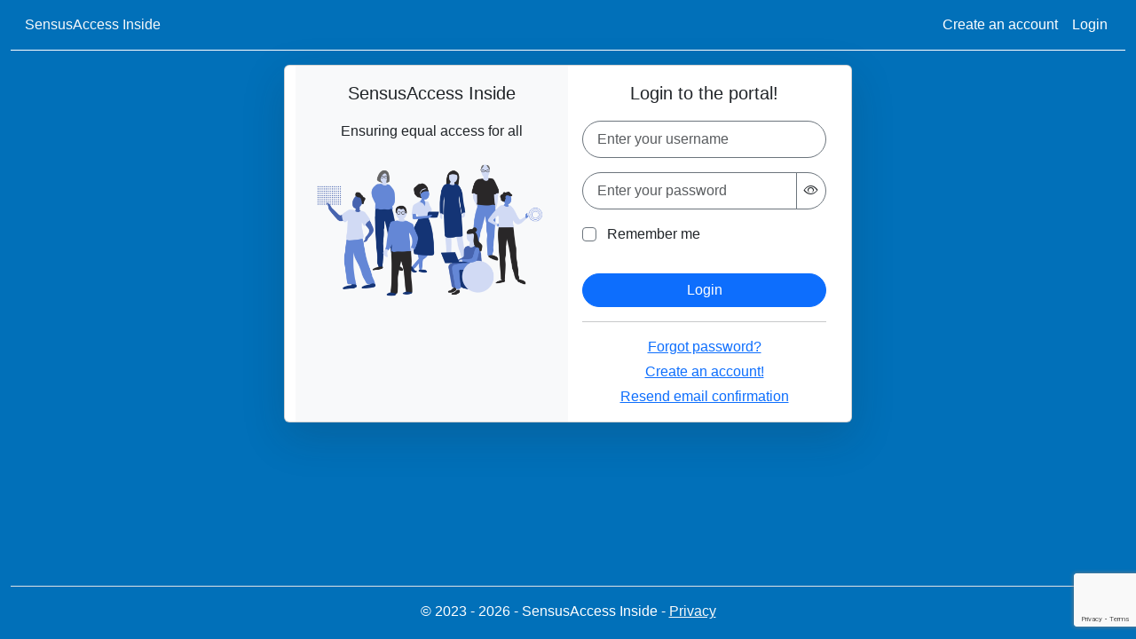

--- FILE ---
content_type: text/html; charset=utf-8
request_url: https://inside.sensusaccess.com/Identity/Account/Login
body_size: 2988
content:
<!doctype html>
<html lang="en">

<head>
    <meta charset="utf-8">
    <meta name="viewport" content="width=device-width, initial-scale=1">
    <meta name="author" content="Sensus ApS" />
    <meta name="description" content="The official website for the SensusAccess Inside" />
    <title>Log in - SensusAccess Inside</title>
    <link rel="icon" type="image/x-icon" href="/favicon.ico">
    <link rel="stylesheet" href="/lib/bootstrap/dist/css/bootstrap.min.css" />
    <link rel="stylesheet" href="https://fonts.googleapis.com/css?family=Nunito:200,200i,300,300i,400,400i,600,600i,700,700i,800,800i,900,900i" />
    <link rel="stylesheet" href="/css/site.css?v=A3jRmh7P7E_30jura_LU-Xn7ZU6BxC2zW4T3o7CRP-o" />
    <link rel="stylesheet" href="https://cdn.jsdelivr.net/npm/bootstrap-icons@1.10.3/font/bootstrap-icons.css" 
          integrity="sha384-b6lVK+yci+bfDmaY1u0zE8YYJt0TZxLEAFyYSLHId4xoVvsrQu3INevFKo+Xir8e" 
          crossorigin="anonymous">
</head>

<body>
    <div class="content">
        <div class="container-fluid min-vh-100 pb-3 custom-background">
            <header>
                <nav class="navbar navbar-expand-sm navbar-toggleable-sm border-bottom mb-3 border-white" data-bs-theme="dark">
                    <div class="container-fluid">
                        <a class="link-light p-1 text-decoration-none" href="/">SensusAccess Inside</a>
                        <button class="navbar-toggler" type="button" data-bs-toggle="collapse" data-bs-target="#navbar-collapse" aria-controls="navbarSupportedContent"
                                aria-expanded="false" aria-label="Toggle navigation">
                            <span class="navbar-toggler-icon"></span>
                        </button>
                        <div class="navbar-collapse collapse d-sm-inline-flex justify-content-end" id="navbar-collapse">
                            
<ul class="navbar-nav">
    <li class="nav-item">
            <a class="nav-link text-white" href="/Identity/Account/Register">Create an account</a>
    </li>
    <li class="nav-item">
            <a class="nav-link text-white" href="/Identity/Account/Login">Login</a>
    </li>
</ul>

                        </div>
                    </div>
                </nav>
            </header>


            <main role="main" id="main-public">
                <div class="row justify-content-center">
                    


<div class="card col-md-6 shadow-lg bg-white">
    <div class="row g-0">
        <div class="col-md-6 text-center bg-secondary-subtle p-3">
            <span class="d-block fs-5 mb-3">SensusAccess Inside</span>
            <span class="d-block fs-6">Ensuring equal access for all</span>
            <img src="/images/portal/Omos-2048x1464.png" class="img-fluid rounded-start" alt="Sensus account pages image">
        </div>
        <div class="col-md-6">
            <div class="card-body ">
                <div class="text-center mb-3">
                    <span class="fs-5 text-gray-900 text-center">Login to the portal!</span>
                </div>
                <form id="account" method="post">
                    <div class="text-danger mb-3 validation-summary-valid" role="alert" data-valmsg-summary="true"><ul><li style="display:none"></li>
</ul></div>
                    <div class="mb-3">
                        <input class="form-control form-control-lg rounded-pill fs-6 bg-transparent border border-secondary" autocomplete="username" aria-required="true" placeholder="Enter your username" aria-label="Enter your username" required type="text" data-val="true" data-val-required="The UserName field is required." id="Input_UserName" name="Input.UserName" value="">
                        <span class="text-danger field-validation-valid" data-valmsg-for="Input.UserName" data-valmsg-replace="true"></span>
                    </div>
                    <div class="mb-3">
                        <div class="input-group">
                            <input class="form-control form-control-lg rounded-start-pill fs-6 bg-transparent border border-secondary" autocomplete="off" aria-required="true" placeholder="Enter your password" aria-label="Enter your password" required type="password" data-val="true" data-val-required="The Password field is required." id="Input_Password" name="Input.Password">
                            <button type="button" class="input-group-text bg-transparent border-secondary rounded-end-pill   ps-2 pe-2 show-password-button">
                                <i class="bi bi-eye"></i>
                            </button>
                        </div>
                        <span class="text-danger field-validation-valid" data-valmsg-for="Input.Password" data-valmsg-replace="true"></span>
                    </div>
                    <div class="mb-3">
                        <input class="form-check-input border border-secondary" id="remember-me-login-checkbox" aria-label="Remember crediantials for the next login" type="checkbox" data-val="true" data-val-required="The Remember me? field is required." name="Input.RememberMe" value="true">
                        <label class="form-check-label ms-2" for="remember-me-login-checkbox">
                            Remember me
                        </label>
                    </div>


                        <div class="mb-3">
                            <div class="row">
                                <input type="hidden" id="g-recaptcha-response" name="g-recaptcha-response" />
                            </div>
                        </div>

                    <div class="mb-3">
                        <button class="btn btn-primary rounded-pill w-100" type="submit">Login</button>
                    </div>
                    <hr class="mb-3">
                    <div class="text-center">
                        <a class="d-block mb-1" id="forgot-password" href="/Identity/Account/ForgotPassword">Forgot password?</a>
                        <a class="d-block mb-1" href="/Identity/Account/Register?returnUrl=%2FDashboard%2F">Create an account!</a>
                        <a class="d-block" id="resend-confirmation" href="/Identity/Account/ResendEmailConfirmation">Resend email confirmation</a>
                    </div>
                <input name="__RequestVerificationToken" type="hidden" value="CfDJ8KBZgTP5W4BChHD1bKcX-yXhIybHoIDZ4i97EryElMSQO3Gi0mX1AMncjsRHy62qiJlrrnBgAhBrg-v_zBPe6ig16CLYJ4qqniZZ2kDLIxYbuP1Q6Fk06VMN5HmlqmBtGfjg-7Y1ux_ta1f3aebvv4g" /><input name="Input.RememberMe" type="hidden" value="false"></form>
            </div>
        </div>
    </div>
</div>


                </div>
            </main>


            <footer class="border-top mt-3">
                <div class="container text-white pt-3 text-center ">
                    &copy; 2023 - 2026 - SensusAccess Inside - <a class="link-light" href="/Home/Privacy">Privacy</a>
                </div>
            </footer>
        </div>
    </div>
    <script src="/lib/jquery/dist/jquery.min.js"></script>
    <script src="/lib/bootstrap/dist/js/bootstrap.bundle.min.js"></script>
    <script src="/js/site.js?v=40W996rjog5uZD4UMYW2mk-tELQo564CmkPvrO44FPA"></script>
    
    
    <script src="https://www.google.com/recaptcha/api.js?render=6Lf3i34rAAAAAH3q-oAjKplwQxeve-E0YaqxcsMk"></script>

    <script>
        grecaptcha.ready(function () {
            grecaptcha.execute('6Lf3i34rAAAAAH3q-oAjKplwQxeve-E0YaqxcsMk', { action: 'submit' }).then(function (token) {
                document.getElementById("g-recaptcha-response").value = token;
            });
        });
    </script>
    

    <script src="https://cdnjs.cloudflare.com/ajax/libs/jquery-validate/1.17.0/jquery.validate.min.js" crossorigin="anonymous" integrity="sha384-rZfj/ogBloos6wzLGpPkkOr/gpkBNLZ6b6yLy4o+ok+t/SAKlL5mvXLr0OXNi1Hp">
    </script>
<script>(window.jQuery && window.jQuery.validator||document.write("\u003Cscript src=\u0022/Identity/lib/jquery-validation/dist/jquery.validate.min.js\u0022 crossorigin=\u0022anonymous\u0022 integrity=\u0022sha384-rZfj/ogBloos6wzLGpPkkOr/gpkBNLZ6b6yLy4o\u002Bok\u002Bt/SAKlL5mvXLr0OXNi1Hp\u0022\u003E\u003C/script\u003E"));</script>
    <script src="https://cdnjs.cloudflare.com/ajax/libs/jquery-validation-unobtrusive/3.2.11/jquery.validate.unobtrusive.min.js" crossorigin="anonymous" integrity="sha384-R3vNCHsZ+A2Lo3d5A6XNP7fdQkeswQWTIPfiYwSpEP3YV079R+93YzTeZRah7f/F">
    </script>
<script>(window.jQuery && window.jQuery.validator && window.jQuery.validator.unobtrusive||document.write("\u003Cscript src=\u0022/Identity/lib/jquery-validation-unobtrusive/jquery.validate.unobtrusive.min.js\u0022 crossorigin=\u0022anonymous\u0022 integrity=\u0022sha384-R3vNCHsZ\u002BA2Lo3d5A6XNP7fdQkeswQWTIPfiYwSpEP3YV079R\u002B93YzTeZRah7f/F\u0022\u003E\u003C/script\u003E"));</script>



</body>

</html>

--- FILE ---
content_type: text/html; charset=utf-8
request_url: https://www.google.com/recaptcha/api2/anchor?ar=1&k=6Lf3i34rAAAAAH3q-oAjKplwQxeve-E0YaqxcsMk&co=aHR0cHM6Ly9pbnNpZGUuc2Vuc3VzYWNjZXNzLmNvbTo0NDM.&hl=en&v=PoyoqOPhxBO7pBk68S4YbpHZ&size=invisible&anchor-ms=20000&execute-ms=30000&cb=lb5t7d37ha6a
body_size: 48946
content:
<!DOCTYPE HTML><html dir="ltr" lang="en"><head><meta http-equiv="Content-Type" content="text/html; charset=UTF-8">
<meta http-equiv="X-UA-Compatible" content="IE=edge">
<title>reCAPTCHA</title>
<style type="text/css">
/* cyrillic-ext */
@font-face {
  font-family: 'Roboto';
  font-style: normal;
  font-weight: 400;
  font-stretch: 100%;
  src: url(//fonts.gstatic.com/s/roboto/v48/KFO7CnqEu92Fr1ME7kSn66aGLdTylUAMa3GUBHMdazTgWw.woff2) format('woff2');
  unicode-range: U+0460-052F, U+1C80-1C8A, U+20B4, U+2DE0-2DFF, U+A640-A69F, U+FE2E-FE2F;
}
/* cyrillic */
@font-face {
  font-family: 'Roboto';
  font-style: normal;
  font-weight: 400;
  font-stretch: 100%;
  src: url(//fonts.gstatic.com/s/roboto/v48/KFO7CnqEu92Fr1ME7kSn66aGLdTylUAMa3iUBHMdazTgWw.woff2) format('woff2');
  unicode-range: U+0301, U+0400-045F, U+0490-0491, U+04B0-04B1, U+2116;
}
/* greek-ext */
@font-face {
  font-family: 'Roboto';
  font-style: normal;
  font-weight: 400;
  font-stretch: 100%;
  src: url(//fonts.gstatic.com/s/roboto/v48/KFO7CnqEu92Fr1ME7kSn66aGLdTylUAMa3CUBHMdazTgWw.woff2) format('woff2');
  unicode-range: U+1F00-1FFF;
}
/* greek */
@font-face {
  font-family: 'Roboto';
  font-style: normal;
  font-weight: 400;
  font-stretch: 100%;
  src: url(//fonts.gstatic.com/s/roboto/v48/KFO7CnqEu92Fr1ME7kSn66aGLdTylUAMa3-UBHMdazTgWw.woff2) format('woff2');
  unicode-range: U+0370-0377, U+037A-037F, U+0384-038A, U+038C, U+038E-03A1, U+03A3-03FF;
}
/* math */
@font-face {
  font-family: 'Roboto';
  font-style: normal;
  font-weight: 400;
  font-stretch: 100%;
  src: url(//fonts.gstatic.com/s/roboto/v48/KFO7CnqEu92Fr1ME7kSn66aGLdTylUAMawCUBHMdazTgWw.woff2) format('woff2');
  unicode-range: U+0302-0303, U+0305, U+0307-0308, U+0310, U+0312, U+0315, U+031A, U+0326-0327, U+032C, U+032F-0330, U+0332-0333, U+0338, U+033A, U+0346, U+034D, U+0391-03A1, U+03A3-03A9, U+03B1-03C9, U+03D1, U+03D5-03D6, U+03F0-03F1, U+03F4-03F5, U+2016-2017, U+2034-2038, U+203C, U+2040, U+2043, U+2047, U+2050, U+2057, U+205F, U+2070-2071, U+2074-208E, U+2090-209C, U+20D0-20DC, U+20E1, U+20E5-20EF, U+2100-2112, U+2114-2115, U+2117-2121, U+2123-214F, U+2190, U+2192, U+2194-21AE, U+21B0-21E5, U+21F1-21F2, U+21F4-2211, U+2213-2214, U+2216-22FF, U+2308-230B, U+2310, U+2319, U+231C-2321, U+2336-237A, U+237C, U+2395, U+239B-23B7, U+23D0, U+23DC-23E1, U+2474-2475, U+25AF, U+25B3, U+25B7, U+25BD, U+25C1, U+25CA, U+25CC, U+25FB, U+266D-266F, U+27C0-27FF, U+2900-2AFF, U+2B0E-2B11, U+2B30-2B4C, U+2BFE, U+3030, U+FF5B, U+FF5D, U+1D400-1D7FF, U+1EE00-1EEFF;
}
/* symbols */
@font-face {
  font-family: 'Roboto';
  font-style: normal;
  font-weight: 400;
  font-stretch: 100%;
  src: url(//fonts.gstatic.com/s/roboto/v48/KFO7CnqEu92Fr1ME7kSn66aGLdTylUAMaxKUBHMdazTgWw.woff2) format('woff2');
  unicode-range: U+0001-000C, U+000E-001F, U+007F-009F, U+20DD-20E0, U+20E2-20E4, U+2150-218F, U+2190, U+2192, U+2194-2199, U+21AF, U+21E6-21F0, U+21F3, U+2218-2219, U+2299, U+22C4-22C6, U+2300-243F, U+2440-244A, U+2460-24FF, U+25A0-27BF, U+2800-28FF, U+2921-2922, U+2981, U+29BF, U+29EB, U+2B00-2BFF, U+4DC0-4DFF, U+FFF9-FFFB, U+10140-1018E, U+10190-1019C, U+101A0, U+101D0-101FD, U+102E0-102FB, U+10E60-10E7E, U+1D2C0-1D2D3, U+1D2E0-1D37F, U+1F000-1F0FF, U+1F100-1F1AD, U+1F1E6-1F1FF, U+1F30D-1F30F, U+1F315, U+1F31C, U+1F31E, U+1F320-1F32C, U+1F336, U+1F378, U+1F37D, U+1F382, U+1F393-1F39F, U+1F3A7-1F3A8, U+1F3AC-1F3AF, U+1F3C2, U+1F3C4-1F3C6, U+1F3CA-1F3CE, U+1F3D4-1F3E0, U+1F3ED, U+1F3F1-1F3F3, U+1F3F5-1F3F7, U+1F408, U+1F415, U+1F41F, U+1F426, U+1F43F, U+1F441-1F442, U+1F444, U+1F446-1F449, U+1F44C-1F44E, U+1F453, U+1F46A, U+1F47D, U+1F4A3, U+1F4B0, U+1F4B3, U+1F4B9, U+1F4BB, U+1F4BF, U+1F4C8-1F4CB, U+1F4D6, U+1F4DA, U+1F4DF, U+1F4E3-1F4E6, U+1F4EA-1F4ED, U+1F4F7, U+1F4F9-1F4FB, U+1F4FD-1F4FE, U+1F503, U+1F507-1F50B, U+1F50D, U+1F512-1F513, U+1F53E-1F54A, U+1F54F-1F5FA, U+1F610, U+1F650-1F67F, U+1F687, U+1F68D, U+1F691, U+1F694, U+1F698, U+1F6AD, U+1F6B2, U+1F6B9-1F6BA, U+1F6BC, U+1F6C6-1F6CF, U+1F6D3-1F6D7, U+1F6E0-1F6EA, U+1F6F0-1F6F3, U+1F6F7-1F6FC, U+1F700-1F7FF, U+1F800-1F80B, U+1F810-1F847, U+1F850-1F859, U+1F860-1F887, U+1F890-1F8AD, U+1F8B0-1F8BB, U+1F8C0-1F8C1, U+1F900-1F90B, U+1F93B, U+1F946, U+1F984, U+1F996, U+1F9E9, U+1FA00-1FA6F, U+1FA70-1FA7C, U+1FA80-1FA89, U+1FA8F-1FAC6, U+1FACE-1FADC, U+1FADF-1FAE9, U+1FAF0-1FAF8, U+1FB00-1FBFF;
}
/* vietnamese */
@font-face {
  font-family: 'Roboto';
  font-style: normal;
  font-weight: 400;
  font-stretch: 100%;
  src: url(//fonts.gstatic.com/s/roboto/v48/KFO7CnqEu92Fr1ME7kSn66aGLdTylUAMa3OUBHMdazTgWw.woff2) format('woff2');
  unicode-range: U+0102-0103, U+0110-0111, U+0128-0129, U+0168-0169, U+01A0-01A1, U+01AF-01B0, U+0300-0301, U+0303-0304, U+0308-0309, U+0323, U+0329, U+1EA0-1EF9, U+20AB;
}
/* latin-ext */
@font-face {
  font-family: 'Roboto';
  font-style: normal;
  font-weight: 400;
  font-stretch: 100%;
  src: url(//fonts.gstatic.com/s/roboto/v48/KFO7CnqEu92Fr1ME7kSn66aGLdTylUAMa3KUBHMdazTgWw.woff2) format('woff2');
  unicode-range: U+0100-02BA, U+02BD-02C5, U+02C7-02CC, U+02CE-02D7, U+02DD-02FF, U+0304, U+0308, U+0329, U+1D00-1DBF, U+1E00-1E9F, U+1EF2-1EFF, U+2020, U+20A0-20AB, U+20AD-20C0, U+2113, U+2C60-2C7F, U+A720-A7FF;
}
/* latin */
@font-face {
  font-family: 'Roboto';
  font-style: normal;
  font-weight: 400;
  font-stretch: 100%;
  src: url(//fonts.gstatic.com/s/roboto/v48/KFO7CnqEu92Fr1ME7kSn66aGLdTylUAMa3yUBHMdazQ.woff2) format('woff2');
  unicode-range: U+0000-00FF, U+0131, U+0152-0153, U+02BB-02BC, U+02C6, U+02DA, U+02DC, U+0304, U+0308, U+0329, U+2000-206F, U+20AC, U+2122, U+2191, U+2193, U+2212, U+2215, U+FEFF, U+FFFD;
}
/* cyrillic-ext */
@font-face {
  font-family: 'Roboto';
  font-style: normal;
  font-weight: 500;
  font-stretch: 100%;
  src: url(//fonts.gstatic.com/s/roboto/v48/KFO7CnqEu92Fr1ME7kSn66aGLdTylUAMa3GUBHMdazTgWw.woff2) format('woff2');
  unicode-range: U+0460-052F, U+1C80-1C8A, U+20B4, U+2DE0-2DFF, U+A640-A69F, U+FE2E-FE2F;
}
/* cyrillic */
@font-face {
  font-family: 'Roboto';
  font-style: normal;
  font-weight: 500;
  font-stretch: 100%;
  src: url(//fonts.gstatic.com/s/roboto/v48/KFO7CnqEu92Fr1ME7kSn66aGLdTylUAMa3iUBHMdazTgWw.woff2) format('woff2');
  unicode-range: U+0301, U+0400-045F, U+0490-0491, U+04B0-04B1, U+2116;
}
/* greek-ext */
@font-face {
  font-family: 'Roboto';
  font-style: normal;
  font-weight: 500;
  font-stretch: 100%;
  src: url(//fonts.gstatic.com/s/roboto/v48/KFO7CnqEu92Fr1ME7kSn66aGLdTylUAMa3CUBHMdazTgWw.woff2) format('woff2');
  unicode-range: U+1F00-1FFF;
}
/* greek */
@font-face {
  font-family: 'Roboto';
  font-style: normal;
  font-weight: 500;
  font-stretch: 100%;
  src: url(//fonts.gstatic.com/s/roboto/v48/KFO7CnqEu92Fr1ME7kSn66aGLdTylUAMa3-UBHMdazTgWw.woff2) format('woff2');
  unicode-range: U+0370-0377, U+037A-037F, U+0384-038A, U+038C, U+038E-03A1, U+03A3-03FF;
}
/* math */
@font-face {
  font-family: 'Roboto';
  font-style: normal;
  font-weight: 500;
  font-stretch: 100%;
  src: url(//fonts.gstatic.com/s/roboto/v48/KFO7CnqEu92Fr1ME7kSn66aGLdTylUAMawCUBHMdazTgWw.woff2) format('woff2');
  unicode-range: U+0302-0303, U+0305, U+0307-0308, U+0310, U+0312, U+0315, U+031A, U+0326-0327, U+032C, U+032F-0330, U+0332-0333, U+0338, U+033A, U+0346, U+034D, U+0391-03A1, U+03A3-03A9, U+03B1-03C9, U+03D1, U+03D5-03D6, U+03F0-03F1, U+03F4-03F5, U+2016-2017, U+2034-2038, U+203C, U+2040, U+2043, U+2047, U+2050, U+2057, U+205F, U+2070-2071, U+2074-208E, U+2090-209C, U+20D0-20DC, U+20E1, U+20E5-20EF, U+2100-2112, U+2114-2115, U+2117-2121, U+2123-214F, U+2190, U+2192, U+2194-21AE, U+21B0-21E5, U+21F1-21F2, U+21F4-2211, U+2213-2214, U+2216-22FF, U+2308-230B, U+2310, U+2319, U+231C-2321, U+2336-237A, U+237C, U+2395, U+239B-23B7, U+23D0, U+23DC-23E1, U+2474-2475, U+25AF, U+25B3, U+25B7, U+25BD, U+25C1, U+25CA, U+25CC, U+25FB, U+266D-266F, U+27C0-27FF, U+2900-2AFF, U+2B0E-2B11, U+2B30-2B4C, U+2BFE, U+3030, U+FF5B, U+FF5D, U+1D400-1D7FF, U+1EE00-1EEFF;
}
/* symbols */
@font-face {
  font-family: 'Roboto';
  font-style: normal;
  font-weight: 500;
  font-stretch: 100%;
  src: url(//fonts.gstatic.com/s/roboto/v48/KFO7CnqEu92Fr1ME7kSn66aGLdTylUAMaxKUBHMdazTgWw.woff2) format('woff2');
  unicode-range: U+0001-000C, U+000E-001F, U+007F-009F, U+20DD-20E0, U+20E2-20E4, U+2150-218F, U+2190, U+2192, U+2194-2199, U+21AF, U+21E6-21F0, U+21F3, U+2218-2219, U+2299, U+22C4-22C6, U+2300-243F, U+2440-244A, U+2460-24FF, U+25A0-27BF, U+2800-28FF, U+2921-2922, U+2981, U+29BF, U+29EB, U+2B00-2BFF, U+4DC0-4DFF, U+FFF9-FFFB, U+10140-1018E, U+10190-1019C, U+101A0, U+101D0-101FD, U+102E0-102FB, U+10E60-10E7E, U+1D2C0-1D2D3, U+1D2E0-1D37F, U+1F000-1F0FF, U+1F100-1F1AD, U+1F1E6-1F1FF, U+1F30D-1F30F, U+1F315, U+1F31C, U+1F31E, U+1F320-1F32C, U+1F336, U+1F378, U+1F37D, U+1F382, U+1F393-1F39F, U+1F3A7-1F3A8, U+1F3AC-1F3AF, U+1F3C2, U+1F3C4-1F3C6, U+1F3CA-1F3CE, U+1F3D4-1F3E0, U+1F3ED, U+1F3F1-1F3F3, U+1F3F5-1F3F7, U+1F408, U+1F415, U+1F41F, U+1F426, U+1F43F, U+1F441-1F442, U+1F444, U+1F446-1F449, U+1F44C-1F44E, U+1F453, U+1F46A, U+1F47D, U+1F4A3, U+1F4B0, U+1F4B3, U+1F4B9, U+1F4BB, U+1F4BF, U+1F4C8-1F4CB, U+1F4D6, U+1F4DA, U+1F4DF, U+1F4E3-1F4E6, U+1F4EA-1F4ED, U+1F4F7, U+1F4F9-1F4FB, U+1F4FD-1F4FE, U+1F503, U+1F507-1F50B, U+1F50D, U+1F512-1F513, U+1F53E-1F54A, U+1F54F-1F5FA, U+1F610, U+1F650-1F67F, U+1F687, U+1F68D, U+1F691, U+1F694, U+1F698, U+1F6AD, U+1F6B2, U+1F6B9-1F6BA, U+1F6BC, U+1F6C6-1F6CF, U+1F6D3-1F6D7, U+1F6E0-1F6EA, U+1F6F0-1F6F3, U+1F6F7-1F6FC, U+1F700-1F7FF, U+1F800-1F80B, U+1F810-1F847, U+1F850-1F859, U+1F860-1F887, U+1F890-1F8AD, U+1F8B0-1F8BB, U+1F8C0-1F8C1, U+1F900-1F90B, U+1F93B, U+1F946, U+1F984, U+1F996, U+1F9E9, U+1FA00-1FA6F, U+1FA70-1FA7C, U+1FA80-1FA89, U+1FA8F-1FAC6, U+1FACE-1FADC, U+1FADF-1FAE9, U+1FAF0-1FAF8, U+1FB00-1FBFF;
}
/* vietnamese */
@font-face {
  font-family: 'Roboto';
  font-style: normal;
  font-weight: 500;
  font-stretch: 100%;
  src: url(//fonts.gstatic.com/s/roboto/v48/KFO7CnqEu92Fr1ME7kSn66aGLdTylUAMa3OUBHMdazTgWw.woff2) format('woff2');
  unicode-range: U+0102-0103, U+0110-0111, U+0128-0129, U+0168-0169, U+01A0-01A1, U+01AF-01B0, U+0300-0301, U+0303-0304, U+0308-0309, U+0323, U+0329, U+1EA0-1EF9, U+20AB;
}
/* latin-ext */
@font-face {
  font-family: 'Roboto';
  font-style: normal;
  font-weight: 500;
  font-stretch: 100%;
  src: url(//fonts.gstatic.com/s/roboto/v48/KFO7CnqEu92Fr1ME7kSn66aGLdTylUAMa3KUBHMdazTgWw.woff2) format('woff2');
  unicode-range: U+0100-02BA, U+02BD-02C5, U+02C7-02CC, U+02CE-02D7, U+02DD-02FF, U+0304, U+0308, U+0329, U+1D00-1DBF, U+1E00-1E9F, U+1EF2-1EFF, U+2020, U+20A0-20AB, U+20AD-20C0, U+2113, U+2C60-2C7F, U+A720-A7FF;
}
/* latin */
@font-face {
  font-family: 'Roboto';
  font-style: normal;
  font-weight: 500;
  font-stretch: 100%;
  src: url(//fonts.gstatic.com/s/roboto/v48/KFO7CnqEu92Fr1ME7kSn66aGLdTylUAMa3yUBHMdazQ.woff2) format('woff2');
  unicode-range: U+0000-00FF, U+0131, U+0152-0153, U+02BB-02BC, U+02C6, U+02DA, U+02DC, U+0304, U+0308, U+0329, U+2000-206F, U+20AC, U+2122, U+2191, U+2193, U+2212, U+2215, U+FEFF, U+FFFD;
}
/* cyrillic-ext */
@font-face {
  font-family: 'Roboto';
  font-style: normal;
  font-weight: 900;
  font-stretch: 100%;
  src: url(//fonts.gstatic.com/s/roboto/v48/KFO7CnqEu92Fr1ME7kSn66aGLdTylUAMa3GUBHMdazTgWw.woff2) format('woff2');
  unicode-range: U+0460-052F, U+1C80-1C8A, U+20B4, U+2DE0-2DFF, U+A640-A69F, U+FE2E-FE2F;
}
/* cyrillic */
@font-face {
  font-family: 'Roboto';
  font-style: normal;
  font-weight: 900;
  font-stretch: 100%;
  src: url(//fonts.gstatic.com/s/roboto/v48/KFO7CnqEu92Fr1ME7kSn66aGLdTylUAMa3iUBHMdazTgWw.woff2) format('woff2');
  unicode-range: U+0301, U+0400-045F, U+0490-0491, U+04B0-04B1, U+2116;
}
/* greek-ext */
@font-face {
  font-family: 'Roboto';
  font-style: normal;
  font-weight: 900;
  font-stretch: 100%;
  src: url(//fonts.gstatic.com/s/roboto/v48/KFO7CnqEu92Fr1ME7kSn66aGLdTylUAMa3CUBHMdazTgWw.woff2) format('woff2');
  unicode-range: U+1F00-1FFF;
}
/* greek */
@font-face {
  font-family: 'Roboto';
  font-style: normal;
  font-weight: 900;
  font-stretch: 100%;
  src: url(//fonts.gstatic.com/s/roboto/v48/KFO7CnqEu92Fr1ME7kSn66aGLdTylUAMa3-UBHMdazTgWw.woff2) format('woff2');
  unicode-range: U+0370-0377, U+037A-037F, U+0384-038A, U+038C, U+038E-03A1, U+03A3-03FF;
}
/* math */
@font-face {
  font-family: 'Roboto';
  font-style: normal;
  font-weight: 900;
  font-stretch: 100%;
  src: url(//fonts.gstatic.com/s/roboto/v48/KFO7CnqEu92Fr1ME7kSn66aGLdTylUAMawCUBHMdazTgWw.woff2) format('woff2');
  unicode-range: U+0302-0303, U+0305, U+0307-0308, U+0310, U+0312, U+0315, U+031A, U+0326-0327, U+032C, U+032F-0330, U+0332-0333, U+0338, U+033A, U+0346, U+034D, U+0391-03A1, U+03A3-03A9, U+03B1-03C9, U+03D1, U+03D5-03D6, U+03F0-03F1, U+03F4-03F5, U+2016-2017, U+2034-2038, U+203C, U+2040, U+2043, U+2047, U+2050, U+2057, U+205F, U+2070-2071, U+2074-208E, U+2090-209C, U+20D0-20DC, U+20E1, U+20E5-20EF, U+2100-2112, U+2114-2115, U+2117-2121, U+2123-214F, U+2190, U+2192, U+2194-21AE, U+21B0-21E5, U+21F1-21F2, U+21F4-2211, U+2213-2214, U+2216-22FF, U+2308-230B, U+2310, U+2319, U+231C-2321, U+2336-237A, U+237C, U+2395, U+239B-23B7, U+23D0, U+23DC-23E1, U+2474-2475, U+25AF, U+25B3, U+25B7, U+25BD, U+25C1, U+25CA, U+25CC, U+25FB, U+266D-266F, U+27C0-27FF, U+2900-2AFF, U+2B0E-2B11, U+2B30-2B4C, U+2BFE, U+3030, U+FF5B, U+FF5D, U+1D400-1D7FF, U+1EE00-1EEFF;
}
/* symbols */
@font-face {
  font-family: 'Roboto';
  font-style: normal;
  font-weight: 900;
  font-stretch: 100%;
  src: url(//fonts.gstatic.com/s/roboto/v48/KFO7CnqEu92Fr1ME7kSn66aGLdTylUAMaxKUBHMdazTgWw.woff2) format('woff2');
  unicode-range: U+0001-000C, U+000E-001F, U+007F-009F, U+20DD-20E0, U+20E2-20E4, U+2150-218F, U+2190, U+2192, U+2194-2199, U+21AF, U+21E6-21F0, U+21F3, U+2218-2219, U+2299, U+22C4-22C6, U+2300-243F, U+2440-244A, U+2460-24FF, U+25A0-27BF, U+2800-28FF, U+2921-2922, U+2981, U+29BF, U+29EB, U+2B00-2BFF, U+4DC0-4DFF, U+FFF9-FFFB, U+10140-1018E, U+10190-1019C, U+101A0, U+101D0-101FD, U+102E0-102FB, U+10E60-10E7E, U+1D2C0-1D2D3, U+1D2E0-1D37F, U+1F000-1F0FF, U+1F100-1F1AD, U+1F1E6-1F1FF, U+1F30D-1F30F, U+1F315, U+1F31C, U+1F31E, U+1F320-1F32C, U+1F336, U+1F378, U+1F37D, U+1F382, U+1F393-1F39F, U+1F3A7-1F3A8, U+1F3AC-1F3AF, U+1F3C2, U+1F3C4-1F3C6, U+1F3CA-1F3CE, U+1F3D4-1F3E0, U+1F3ED, U+1F3F1-1F3F3, U+1F3F5-1F3F7, U+1F408, U+1F415, U+1F41F, U+1F426, U+1F43F, U+1F441-1F442, U+1F444, U+1F446-1F449, U+1F44C-1F44E, U+1F453, U+1F46A, U+1F47D, U+1F4A3, U+1F4B0, U+1F4B3, U+1F4B9, U+1F4BB, U+1F4BF, U+1F4C8-1F4CB, U+1F4D6, U+1F4DA, U+1F4DF, U+1F4E3-1F4E6, U+1F4EA-1F4ED, U+1F4F7, U+1F4F9-1F4FB, U+1F4FD-1F4FE, U+1F503, U+1F507-1F50B, U+1F50D, U+1F512-1F513, U+1F53E-1F54A, U+1F54F-1F5FA, U+1F610, U+1F650-1F67F, U+1F687, U+1F68D, U+1F691, U+1F694, U+1F698, U+1F6AD, U+1F6B2, U+1F6B9-1F6BA, U+1F6BC, U+1F6C6-1F6CF, U+1F6D3-1F6D7, U+1F6E0-1F6EA, U+1F6F0-1F6F3, U+1F6F7-1F6FC, U+1F700-1F7FF, U+1F800-1F80B, U+1F810-1F847, U+1F850-1F859, U+1F860-1F887, U+1F890-1F8AD, U+1F8B0-1F8BB, U+1F8C0-1F8C1, U+1F900-1F90B, U+1F93B, U+1F946, U+1F984, U+1F996, U+1F9E9, U+1FA00-1FA6F, U+1FA70-1FA7C, U+1FA80-1FA89, U+1FA8F-1FAC6, U+1FACE-1FADC, U+1FADF-1FAE9, U+1FAF0-1FAF8, U+1FB00-1FBFF;
}
/* vietnamese */
@font-face {
  font-family: 'Roboto';
  font-style: normal;
  font-weight: 900;
  font-stretch: 100%;
  src: url(//fonts.gstatic.com/s/roboto/v48/KFO7CnqEu92Fr1ME7kSn66aGLdTylUAMa3OUBHMdazTgWw.woff2) format('woff2');
  unicode-range: U+0102-0103, U+0110-0111, U+0128-0129, U+0168-0169, U+01A0-01A1, U+01AF-01B0, U+0300-0301, U+0303-0304, U+0308-0309, U+0323, U+0329, U+1EA0-1EF9, U+20AB;
}
/* latin-ext */
@font-face {
  font-family: 'Roboto';
  font-style: normal;
  font-weight: 900;
  font-stretch: 100%;
  src: url(//fonts.gstatic.com/s/roboto/v48/KFO7CnqEu92Fr1ME7kSn66aGLdTylUAMa3KUBHMdazTgWw.woff2) format('woff2');
  unicode-range: U+0100-02BA, U+02BD-02C5, U+02C7-02CC, U+02CE-02D7, U+02DD-02FF, U+0304, U+0308, U+0329, U+1D00-1DBF, U+1E00-1E9F, U+1EF2-1EFF, U+2020, U+20A0-20AB, U+20AD-20C0, U+2113, U+2C60-2C7F, U+A720-A7FF;
}
/* latin */
@font-face {
  font-family: 'Roboto';
  font-style: normal;
  font-weight: 900;
  font-stretch: 100%;
  src: url(//fonts.gstatic.com/s/roboto/v48/KFO7CnqEu92Fr1ME7kSn66aGLdTylUAMa3yUBHMdazQ.woff2) format('woff2');
  unicode-range: U+0000-00FF, U+0131, U+0152-0153, U+02BB-02BC, U+02C6, U+02DA, U+02DC, U+0304, U+0308, U+0329, U+2000-206F, U+20AC, U+2122, U+2191, U+2193, U+2212, U+2215, U+FEFF, U+FFFD;
}

</style>
<link rel="stylesheet" type="text/css" href="https://www.gstatic.com/recaptcha/releases/PoyoqOPhxBO7pBk68S4YbpHZ/styles__ltr.css">
<script nonce="92-3X4Bp5jfqnLQx4gfVYA" type="text/javascript">window['__recaptcha_api'] = 'https://www.google.com/recaptcha/api2/';</script>
<script type="text/javascript" src="https://www.gstatic.com/recaptcha/releases/PoyoqOPhxBO7pBk68S4YbpHZ/recaptcha__en.js" nonce="92-3X4Bp5jfqnLQx4gfVYA">
      
    </script></head>
<body><div id="rc-anchor-alert" class="rc-anchor-alert"></div>
<input type="hidden" id="recaptcha-token" value="[base64]">
<script type="text/javascript" nonce="92-3X4Bp5jfqnLQx4gfVYA">
      recaptcha.anchor.Main.init("[\x22ainput\x22,[\x22bgdata\x22,\x22\x22,\[base64]/[base64]/bmV3IFpbdF0obVswXSk6Sz09Mj9uZXcgWlt0XShtWzBdLG1bMV0pOks9PTM/bmV3IFpbdF0obVswXSxtWzFdLG1bMl0pOks9PTQ/[base64]/[base64]/[base64]/[base64]/[base64]/[base64]/[base64]/[base64]/[base64]/[base64]/[base64]/[base64]/[base64]/[base64]\\u003d\\u003d\x22,\[base64]\\u003d\x22,\[base64]/[base64]/Cmw/Cs8OCw4rCgsOiwrEXwpc+KzBBcFp3w4rDmU/DtTzCkyrChMKnIi5GZkpnwrYBwrVadcKSw4ZwXkDCkcKxw7jClsKCYcOUU8Kaw6HCssKqwoXDgwvCucOPw57DnMKwG2YIwoDCtsO9wprDtjRow7rDncKFw5DCsxkQw607IsK3Xw/CiMKnw5Eqf8O7LVDDmG90BkJpaMKGw7BcIzXDo3bCkwVUIF1GcSrDiMOlwoLCoX/CqB0yZTtvwrwsJ1gtwqPCoMKlwrlIw4dVw6rDmsKEwoE4w4svworDkxvCvhTCnsKIwqPDpCHCnlvDnsOFwpMXwpFZwpFiJsOUwp3DpQUUVcKQw44AfcOZKMO1YsKqSBF/DMKDFMONUEM6Rk5zw5xkw7/Dtmg3SMKPG0w4woZuNmPCpQfDpsOHwrYywrDCjsK8wp/[base64]/Dq1zDnMOawoE3I8O8fGZzJxlkw4DDkEnCnMOuUsOQwpYHw71uw7dIdH/[base64]/Cgzlpw6HCjifDssKUbUjClTrDqTnCohp2LcKdM2nDgRI/w6M2w6pzwqfDg0g2w5t9woXDisKpw7cbwr3Dl8KcOAxaG8KFTMODNsKgwqLCjwjCpzLCpw07wo/CgHTDgmUZRMKhw6/CvsO9w7zDicO/wpzCncO+XMK3wp3DvQPDhxzDiMO6dMOwKcKQLiVqw7vClGzCssOuLsOIcsKzFgcSZsOxasOjSjnDlR1IT8Kpw7vDlcOZw5fCgEddw40qw6wEw7N5wqHCjinDp2lQw6PDsjPCt8OGYj4Lw6tnw40EwoUCLcKew6koFMKTwrjCuMKLccKMSANww4TCr8KdBzJWEkzCo8K/w53DnxDDvSrChcKoIBrDusOlw43CghQyTMOOwosNaEIMJcOvwrLDvSTDm0EhwrxLSsKpZANgwpbDlsO6T14QZwbDjcOPCFnDjxrCsMKpXsOsRUkSwqhvdcKcwoDCtik/CcOCG8O1GEfCu8Kgw4luw5HDoSTDvcK6wqNEbC4EwpTDoMKFwqZywoh6EsOKbR1gwoHChcKyO0XDlgrChwJ/Y8OAw55WPcK5RSxzw6DCn1xCRcOoTsKZw6nChMOQSMK2w7HDtGLCjsKbAGMJLw4VDDPDuBfDt8OZQsORC8KqVm7DkD93SlBmHsOhw4hrw7nDsDZWDmVpDsKCwr9DWjtLTyhHw4xWwo02GnRAUsKjw4tJwoA9QXo/CVdCNRnCvcONE0kMwqzCpsKgKcKZKmvDggHCjQcdTSLDm8K/UsKfcsOowrnDn27DjQtww7/DlinDu8KRw7YhE8O2w75Rw6MRwofDtcODw4fDp8KANcOBPgkDO8K3IT4nQ8Klw6LDvjXClcOzwpHCj8OPFBTCpQ8qfMOBPy/[base64]/ClMKZw63CgAHDs8Kiw5/DscKmwqMfwpBEZm1mw4rClCdrfMKaw6PCv8KMa8ONw7zDtcKCwpBmQHZlOMKYFsKzwqsmC8OqE8OYDsObw6/DunDCl1rDn8K+wozCmMKewpN0SsOmwq7DuH06LhzCqQwgw7MfwpsGwq3CqGjCncOyw6/DhX9sworCqcOTIwnCqMOhw7lywo/CgAhdw65vwr8hw7pDw4DDqMOOfMOQw7oqwqVRM8KkIcOzchPCq1PDrMOJeMKMXsK/wrVTw5tSOcOOw5EcwrkMw7kkBMKzw5HCtsOQSH07w5MowqXDjsOYNcO9w6/Cs8Klwr1+wo3DocKUw4nCvsOTOAY6wqtZw5ssLTh5w490D8OSOsOmwqRywrtVwpvCiMKiwpksEsKswrfCkcK/H0zCrsK7dC4Vw75CIVzCs8OdC8O+wp/DqMKnw73DmAcpw4TCmMKswqgVwrnCmDnChsKbwqnCjsKbw7Q4MBPChURdX8OLWMKyVsKMG8OJTsO5w7B8CQfDmsKUfMOEcnZpScK7wrgUw7/Cg8Kswroiw7XDqsOlw63DtEBvRzRAF21hBG3DvMOpwoLDrsOBUAlyNjXCtsKbHFJbw4ttZE8bw7wvaRluAsK/w6LCohE7VsOSSMOUIMKgw5R6w7zDqCh7w4XDiMKmb8KUE8K0K8O8wrQubjvDmU3CkMKiRsO7BR3Cn2EqMC9ZwrAzwq7DtMKFw6Jjd8O7wppWw7nCkilLwqnDsHfDv8KXKV51wokoUlhFw5HDkFbDm8KResKKeAB0YcKVwrHDgA/Cm8K7B8OUwojCiQ/Dk14SDsKiDkXCpcKNwr8wwoLDo0PDiHw+w5cocm7DpMKQBcK5w7fDhy5ybCF+WcKcV8KvIj3CmMOtPsKzw65vWsKFwpB2NMKtwrFSXGfDmMKlw47Cl8Odwqc5WzMXwo/CmVVpCyfCmn54wr8ow6PDpHB2w7AlDykHw5xhwr/[base64]/Cl8K7R34pw7bCryoJw53Dn8Kbw5opw6xRHsKlwqItA8Khw6MFw5LDl8OCX8Kjw73Dn8OUGsKkDsK+XsOUNijCl1TDmCBXw7jCuTNQCXHCvsO7L8Ojw5JGwqseeMOnwq7DtsKkRxzCpC9iw5vDmB/Dp3MjwoRaw5TClXBkTzw9wpvDt09OwoHDmsO/w40swqYbw4jChsKAbykMUgjDhS5rWMOCBMO7bU/ClMKhQ1Mlw6vDncOIw5LCglLDs8K8ZVI4wqRIwrLCgkjDi8Oyw4fCq8KiwrnDo8KswoxvbcOKI3lmwrwAb3xjw748wrTDosOuwrVpL8KYfcOERsK2NlbDj2PDpwQFw6bCh8OwfCs/UkLDoSwwLWPCocKdZ0fDtD3CilHCjilfw6o+Y27Co8OnXMOcw4vCucKlwp/CoxQ6DsKWHWLCs8KFw6bDjDTCmB/CoMOEScO/TMKdw4JTwpjCnDM/RX5Tw5Y4w45+AjRlOXwkw5UMwrkPw7bDiwlVHkrClMO0w4BVw5FCw7nCjMKvw6fCm8KVScORKjh6w7wCwoQAw7guw78hwoTDgxLCrUjCicO+w4FiZ1BlwrbCiMKtccO5ByUawqwAHUcXUcOrVwA1acO/[base64]/Ck1Aow6dbUFMZw53CvCjDkMKxAygXA2TDinPCm8KBGHbChcOTw7RMKxwJwpQxDsKzNMKFw51Kw44DEcOtScKqwqdDwpXCg1bCh8Kswq4hQMKtw5pPeWPCjV9FJMOdfMOATMO4X8K2LU3DkSPDjXbDkXjCqB7Dv8Otw6pnwqZPwq7CocK/w7vCrFN0w48MJMKawoHCkMKVwoXCmh4RcsKDfsKWw4AtZyPDv8OHwoQ3McKLFsOLEkzCjsKDw5B5HBVpHCjCmnvDtcKKJxzDp1BPw4LClmbDrB/DkMKUF03Du0PDs8OKT2k5wqAmw788QcONJnMOw7vCpD3CncKsD33Cpk/CgA5QwprDpWrCq8Kgw5jDuBkcQsKZRsKYwrVLEMK2w7MweMK9wqTClidRYHo9LAvDnw5jw444XkQKKxVnw5Urwq/DgSdDH8Okex7DjQPCknzDsMORMsKBw4kCQiYOw6dIU01mUcOCRDAOwrjDhHM/wpheFMKPbi5zUMOnw7fCkcOlwpLCmsKOTcOowqBbc8Kfw7PDkMOVwrjDp2AeXxfDjkY+wpHCjFDDhDAywpMTMcO6w6HDl8OBw4jCjcOvCn7DizE/w6rDuMOqK8OvwqkIw7fDhx3Doi/Dn3jChnRta8O4Ei7DrCtTw7TDgVsPwrZEw6sLLmPDsMOPCMKRccOYU8OxSMOUdsORUnQJe8OdfsOGdG0Sw5jChQfCiFjCih3CrkjCm0VBw79uFsORQFknwoTDvg5XPErCsHcPwqzCkEXCiMKsw4jCiW0hw6bDsAg2wqnCgcOuw5/DscKCHjbClsKWG2Egwoc7w7Iaw7vClBrDrC7DhHpTXsKrw44tfMKMwrUOWHbDgsOQFCN4NsKgw5HDvg/Cmi0LFF1ew6bCksO2TcOuw4w1wo11wr4nw7h/VsKEw6DDrMO7ChDDtMKlwqnDhcOjLHHCm8KnwoXCsGLDomvDocO9bEoteMONw5Mcw5fDrQPDv8OrJcKXej3DlnDDvMKoHcKGCHMPw6o/esOLw5QvMMO/Gh4xwofDl8OtwolCw6wcRHjDh3EIw7nDmMKfwpDCpcKhw7RFQw7CvMKCdHg1wo/Ck8KAJWA+F8OqwqnCuhXDi8O+emQwwrbCusKEIMOqT2zCjcOsw6fDgsKVw7jDv35Yw7dhVUl4w61wf24ZNnvDqcOLK2DCk0fCiWPCn8OfIGPCgMK8GBrCsV3CrSJQDsOnwo/CkzPDnlgsQhzDoknCr8OewrY5A0M5b8OBe8KXwqTCkMOyCirDrzHDgsOpH8OkwrXDksKxckTDlWLChSMrwr/Ct8OQJMOqORpFYUbCkcK7IsKYCcKSC2vCjcK3M8KVaxTDsSzDk8OhRcK1wo10wozDisOqw6nDqk4lPnHCrWI2wrXCrcKFbsKlwqjDthbCpsKlwr/DjsK+BXnCjMOGKno8w5Y8DXLCp8KXw5rDqsOQMWtPw6Jhw7nDjUB2w6ESeljCpRt9woXDtAzDhAXCqsKFHWPDv8KPw7vDi8Kfwqh1SiYowrIeB8OhMMOcOU/Dp8KNwqnCjcK5JcO0wrp6M8OAwr3DuMKywrBAVsKBfcKiDgLCpcOFw6I5wrdHw5jDpFfCh8Kaw57CkAnDoMOxwrjDncKcMMORFlocw6nCuk16VsKPw4zDkMKlw7HDscObbcO2w4/Du8OiB8Ojw6vDpMK6wr7CsWsZGBQ0w4TCvT3ClUs2wqwnMzYdwosda8KZwpg3woHDlMK+DcKlF1IcYlvCh8OyNx11CsKtwqoSfsOUwpPDvWRmQMKkOsKOw6DDqAnCv8Ozw6p5WsKZw7zDoVEvwrbCksK1wr8SAngLSsOSLgXCklV8wosIw5/DvSXCuj/Cv8K9w5Mew67DoG7DlsOKw6/CoSDDnsK1N8O3w45UaXLCsMKOSxUAwoZMw7fCrMKqw7vDu8OUZcKWw49AfBLDgMOkE8KGWMO2UMOTwonChSHCrMK0wrTCpW1Ya0UMw64TUjPCgcO2Fl1NRiJ4w7YEw6jCmcOXcSrCocOlT0HDoMOpwpDCtV/Cs8KeUsKpSMOuwqdBwoIBw6vDlATDoUXCp8KNwqQ4BU1GI8KnwqnDsnvDmcKMLDLDh3scwoXCnMOGw5UHw6TDuMKQwrrDnRLCi1E+ajzDkiV8HsKsDMORw7MYf8KlZMOCG0h0w73CgsO+Pg/[base64]/Dlw3CkRzDoxDDksKlw7fDmlFYwoIIO8OJwrnCu3XCtsOAacOEwrzDuCNha0zDjsOCwqbDnFYqBlHDtMK/VMK0w7Zowq7DuMKqGXvDmGbCuj/CmcKqwrDDnXBrFMOoOsOpJ8K5wqJMwoDCpybDoMODw7smBMKJQcKNd8KPdsKlw6B6w48twrwxd8OEwrjDl8KpwopTwrbDlcO5w7x1wp8Ww6Z4w7HDhUEUw4szw7zDicKRwqrDpynCp0HDvBfDpw/Cr8KVwr3DsMOWwqRmEHM8C2gzaTDCh1vDu8OwwrDCqMKCb8Klwq51Mw3DjU13dXjDnBRzEMO+DsKDOC7CsF/DrBbCs2/Dnl3CgsO2DWRTwq/DrsO9C3rCt8KrTcOTwopjwpzDpsOKw5fCicOew5/Ds8OeKcKPblfDm8K1anA3w4nDgAbCiMKPI8KFwqtZw5HCjsOIw74Cw7XCiG40CsOEw5tNClw7Y286YksZV8O8w4BrdSjDhWvCrgo0EUPDh8Kjw61zF298w5ZaXXlkcgBfw6Ulw6YMw5UswoPClz3Duk7Cs0nChT7Dg0x7FCg/[base64]/[base64]/csO7wqTDg8KZfjxOW8O/Oz89XcK5w47DhAFIwqN5eknCvGxWUFXDnMOYw63CvMK4JSDCkmx6E0nChjzDq8KfOBTCrxMhwr/CpcKew5XCpBvDl0gKw7/[base64]/DtsOnLcKvwpRSw5hMYE4CwqwMSGzCrmjCsH7Dhi/DmWDDnBc5wqXCiGLDlMKEw5jDoRXCpcOdMTV/wpssw4kcwrLCmcO9SwgSwppowqUFe8OJV8KqeMKyUTM2dsOnbi7CkcO/AMKIXE4CwqHDpMKswpjDtcKqBE06w7QqciPDlkzDkMOVLcOtw7PDqBvDucOCwq9Sw6UUwoRiwrtVw7LCqjdhw48yTjkqwr7DmsO9w43Dv8KZw4PDhsKiw65DG18sU8Kuw74nbm9aFDp9FQbDjMKKwq0/BMKTw6M3Z8KWd3LCiRLDm8KDwqTDpXZdw7jChSN3NsK2w5HDgX4ZO8OKJy7Cr8Kcwq7CtMKlJMKKYMO/wqTDihHDogc/Oh3DosOjVMKywqbDu27Dr8KRwqtkw7DCtxHCuW3ChMOZScO3w7MAZMO0w5jDssOtw69uw7XDrHjDsF1NdCJuSFMFOMOuZX7CjzjDlcOOwqLDisObw6sywrDChgJswoJ5wrvDgsK9aRY7OsKsVsOfZcOtwr7CisObw4/CumzClB56HsORHcK4VsK7ScOWw4HDh1FKwrDDiU5mwooqw4cYw4bDg8KSwr3DhHfChhTDgsOJGT3DlyzClsOHcFxGw545w7rDocKJwplADDfDtMONMl0kTgVscsOowotHw7lSajRyw5FwwrnCoMOzw7fDgMOxwotGTsOYw4JxwqvCu8Ouw6RZHsOGRS/DmMOowrVsAsKkw4DCrsOySMKfw6dWw7Ziw7Zqw4TDgsKBw794w7PChGbDtWskw6nDl2LCnRZtdErCv3PDrcO1w43CkV/ChMKqw6jCqWbCg8K7VcKWwozDjsK2X0pFwpbDt8KWfGDDqlVOw5vDgQ0IwoIFCk3DlBM5w5VLOVzCp0nDp3bCpXJsPEdMGcO/[base64]/CmBhYABzDgsO8w68rw6dIZmTDkmx3woTCu0UxCT3DpMOGw6fChWtPZMKfw74aw5HDhcKcwq7DvcO0HcKUwqAUDsOnU8KgQMODICVzwr/DhsK8NMK/JCkFIMKtRxnDjcK8w4oHQGTDvl/CtWvCvsO9w5PDqRzDpi3CqMOOwrYgw7IBwqA+wqnCicKkwqnCtTRUw7FBeS3Dh8KxwplSWn03TGZnQWrDu8KNYCE+HhhsTsOcLMOwE8KqezPCjcO6cSzDkcKQOcKzw6/[base64]/[base64]/Cjw/[base64]/w4DDvcKzYl/CiFHChcOew7lTwrzChcKDOh3Co1BxZ8OhCcOeHSnDnGA1IsOPBw3Dt2/DhVxDwqBOelrDgXdiw5AVWyLDqkTDtcKUQDLDhkjDpmrDuMKeERYVS2I8wohXwoIbwpx5Zy9yw77CscKVw73ChSUJwrVjwrHDoMOBwrcyw6PDlMKMTH9Yw4ULLjUBw7TCmk8+LsO3wqrCo0pib0zCtn9sw53CkRhkw6/CvMOpeCpEBxPDix3CiDcIZRd4w5pYwrIkFcOJw6jCv8KtYHM/wp8ScjzCiMOYwp9iwqFlwpjCmi3CtcOvQUPCmWJ+CMO6JT3CmCJCfMOuwqJqACN/csOKwr1EPMK9ZsO7GnUBF3bCocKmU8ODcgjCtMO9HjXCozTCvjUCw6XDnGAoR8OkwobDkGEAHRMfw7bDscOUVAsuZMOiHsKyw7DCgFvDosOpG8O2w4h/w6fDssKHw4HDmXjDnUTDm8OnwpnCqAzDpjfCs8Kqw7Fjw75jwo8RZjUiwrrDmcKZw6tpwoDDtcKdAcOJwptsXcO/w5QiYnjDpG0hw68bw7d+wog8wrXDucO/e03DtjrDiBfDtg3Dv8K/w5HDiMOWbMKLY8OEeQ16w4ZVwoXCkUHDkcKaKMK+w7sNw4vDqDMyPGHDrmjCkH5gw7PCnA9kXBHDu8KPDU9Lw7IKUsKLEijDrWEvdMOJw5UKwpXDi8KZSkzDtcKJwogqB8ODdw3DpgQWw4NAw5p/VmMkwrLCh8Kgw7M9AUduEybCqcOkK8KsRMO3w4NDDg0dwqckw7DClGUsw5fDrcKndsKIDMKGKMKYTEHDhFdsQUHDvcKkwq9PPcOvw7bCt8KSbX3CjxfDisOGLMKkwo0Owr/ClcOewoPDhsKse8OGw6/CsGwdYMOpwqrCtcOtGEDDunIhIsOkJlVhw5XDgMOsbl/DuXQHDMObwo1+P01hYlvDscKQw68GHcO/KlXCiwzDg8KJw7t/woQOwprDgVrCtn4vwprDqcKDw6BxUcKuU8O7QjDDrMK8Y01MwrcVf0Q6EWvDmsOhw7Z7UAJJIcKxwqjCi0rDn8KDw6Yiw79twoLDscKmEGwOX8OUBhrDujDDn8KNw5V/[base64]/CqcOwwqDDnAzDoCjDhMOPFsKlwqnDu2bDi1PDtGnCmy4twrUIb8O3w73Cs8Kmw4gRwqvDhcOLMydJw6BPUcOgWmVXwp8Xw6bDuXl7ckrDlCTChMKMw4YafsOvw4E9w78Mw6PDhMKoBEpzw6XCmVcWf8KKOMKxPcO9w5/Co34dbMKWwqbCrsOsPkl7w5DDmcOwwpVbS8OgwpLDrBkYMnDDvRrCssO0w5A9wpXCjcK1w7PDtSDDnn3CpBDDpsOPwoRLw4RIB8KMwqQYFyt3LMOjPS1JesKswqJPw5/CmiHDqWvDunHDhcKFwqnCgFXCrMKVwqzDmTvDqcO4w67DmDsyw652w7h1wpVJWkxXR8K4wqkyw6fClcOKw6zCscKNRR/CpcKOSzweZMKxTcO6UcKXw5pYCcOSwpUWLBDDh8KVwrDCt2BNwobDkjDDigjCp20/HkBVwrzCjnvCisKpd8OFwrZeUcKeYsKKwoTCkUp4U3E8CsKjw58uwpVHwqp+w6zDmCXCu8OUw7IGwoHChlowwokdNMOmNF7DssKjw6LDlFHDg8Kvwr/[base64]/CgsO8QFfCv2vCnVVNFCM+w7NWSsOjL8KHw6rDhFbCgkzDo19aVk4awqZkXcO1wr8ywq56RVdPaMOYfwPDoMO/Y2tbwpPDlk7Do1bDpTLCpXxVfjoNw5dCw4jDrF7CniDDv8OFwoRNwrbChVB3SixKw5zCpVMzUQhMLWTDjcOtw585wooXw79ILMKlKsKbw7ojwoVqWmPDisKrwqxVw5zDhwArwr1+XsKIw4fCgMOWPMK0a1DCpcOUwo3Dk2B6DjU/wop+S8K8RcOAe0XCv8OSw6fDusOWKsOeKHQIFRRGwqLCkw1Cw53Cp3nCuUk7wqPCi8OQw73DuirDkMKBKGQkMsOyw4nDrF9VwqHDmMO8wqPDosKaGBvCk34ABT5HeQzDuynCtU/DvAUawpEZw7bDkcOCR10hwpfDi8OJw5wZXFnDpsKqU8OrUMO0EcKiw45KC0cjw7VLw67DpBDDl8KvTcKnw6rDnMKpw5fDgy5+R0VrwpdHLcKJw5UOJyXDoCrCr8Orw5HDmsK4w5zCv8KINGLDjMKnwrzCiFrDocODHEXCjMOlwq/CkH/ClBIXwoQTw5fCscOxQ3hgA3fCj8KDwobCmcK8YMObVsO9LMK1e8KeEMKcfC7CgyBXF8KQwoDDu8Kqwq7DgUccd8KxwpDDjMOnYXshwoDDrcKkIkTChzIvagDCuHkoVMOMUjPDlDBxWibDncOGfwnCrBhOw64qC8O4esKew53DpsOZwo9uw67Cnj7CvMKlwrHCnFAQw5/CvMKuwqwdw6tbHsOtw4sDMcOKan11wqPCmsKew6RjwpF0w5jCvsKbXcOHMsOoGMKDIsKkwoQpJCPClk7Dr8ODw6F4fcOqIsOMCxLCusK/wowUw4TChB7DhiDCrsOfw5cKw6ZTTMOPwpHDmMO7XMK/[base64]/JcO/NsKlD8KVw6QTXMOmODbCj3UeRVZ5w6vDpHsmwrvDv8KnXcKucsOxwojDsMOTHUjDuMKwL0Ixw7jCksOmLMKNO1HDgcKRXXLCusKewoE+w5dXwrPDqcKhdVVOc8OBVl3CnmlHD8KxPwrDvcKUwoQ/fjvCqBjChDzCtUnDvzQhwoh/w4TCrH3ChlZvcsO4U3kjw67DrsKNIEnChzHCoMKNw60NwqNMw5kKXw7CmTvCgMOew6N/woI/cH49w4I6BMOgQMO/Q8K1woxIw5bCniQiw7PCjMOzZBzDqMKNw6o5w73Ci8OkBcOiZnXCmBHDkgPCtUvCpz7DjGBtwq9JwofCpsOAw6Y8wokiPsOCKiZSw6vCpMOJw77DvHd6w4EEw4rChcOow5pCX2TCt8KNe8O1w7MbwrXCrMKJFcKJMVl7w4kUIncfw77DpFXDkETCjcKvw4oQKV/[base64]/[base64]/DowfDosKpYHocVcKRPGMww5U4WEYlEgxCdlU7L8OkFMOmbsKJWyHCqVfDtldqw7cGSGp3wrrDvsKBw7vDqcKfQnXDnDtKwpB5w6JEDsKdDWHCr0sxfMOHQsK/w7bDpMKgenRQeMO/NE06w7XCiEUXG39Xf2wVZ0UedcK+XMKkwockE8KfJsOvG8KRAMOUVcOtNMK9OMO3w6wOwoERSsKpw4xHYVBCIHEnJMOEM2hBA35BwrnDvcOQw6Jnw5Zmw6Ygwqt6Hk1dTWDDrMK3wrM/[base64]/w5nDpysmL8KGPcKMc28lw4guw6fClMO7OcO3w4JaEMOqNcKKGTl8wrHCucKfA8KcN8KLUcKOVMO1YMK1AWIZGMKSwoQbwrPCqcKAw6ANDhbCscOIw6/CtTUFLAxvwpDCgWN0w4zDrUzCrcOxw7xCJQ3Cu8KVejPDgMOmAkTChRPDhgBPdsO2w4TDhsK2w5ZjCcKZBsK0wpMUwq/CpV93MsKTQcOsWzEqw4bDp3hkwoYwWcKGAsKtPAvDpxEnV8KWw7LCgnDCusKWcMO6NiwHE2Vpw519MFnDsSEOwoXDuTnCkQoJPyHCm1PDi8OIw4QVw7nDssK4IcOUVH9dccOVw7N3ahjCiMK4H8KDw5LCkQNlbMOfwq0jPsKCw4U/[base64]/DhcOfEDPDgFzDjMObAcOKw4hdw4keD8Okwp7DucOECVrCsD46BxbDuj9DwqMww4bChlgmO2bCpWAfHMK/[base64]/Co8O2w6RhXcKNIMKcwqxxwoI/wqgcGTp3wqbDj8Ohwp/ClHV1wq/DtE8EFh15LcOwworCqEbCtDUxwrvDkxgJGVUlBsOsBHDCj8KGwqbDnMKaVHrDvT5eM8KXwps8UnfCssKcwrZXJX8vYsOtw6XDkSvDq8KqwrYKZjjCpUdcw7VJwrtGHMOqKhHDvgLDuMO9wrVnw4FXRyTDucKoV23DvsOlw5jCkMKLTxBJDMKjwq/DjkIueEsMwpcYJ1HDmX3CoAtYTcOIw5Yvw5vCgl3DhVTCozvDvUbCtAHDqMKxecOPZWQ4w7QcMRpMw6AJw5gtIcKOYQ8PYXlqAjE/wrPClTTDsArCg8Ovw54hwqJ7w5fDhcKew5xLS8ONwpnDncO8XXjCiFvCvMKzwoA2w7MIwoEiIFzCh1ZMw58weTzCosOXAcKpU2vCsT00FMOuw4Q9VWVfP8KZw5PDhD09wqvCjMKew6/DhMKQPyNUPsKKwqLCvcKCbj3Cu8K9w6HCuAfDuMKvwqfCmcOww64QE23CusKEYsKlcizCqcOawqrCmDEEwqHDpWo7wqjCjQoQwq/[base64]/[base64]/HF7DvAIVWnt0dsO+wpTCtVIWS0hyFH3DuMKrZsORTsOgLMKOJ8OlwpVAFA3ClsOBIVHCosKmwp0LaMKZw5Vow6zDkFdyw6/DomkwQ8KzNMKCIcKWWEfDrnTDqR0EwrTDmhLCiVc/[base64]/CcK/wprCqsOQTjkMcsOdw5/Cmi/DrcKWw4jDkMOLJsKrGR02Rj4jw53CpzFAw4/DmsKUwqQ1wrodworChw/CpcOndsKFwqhOdRMaJsOpwq8Vw6zCr8Omw4hEAsKvB8ORSGLDoMKiwqLDmAXCl8KPZ8O7UMO1I2NpUDIDwp5Qw7RSw5PDv0PCnA8YJMO8RR3DgVUtdcOOw6PClEZPwrTCtyI+GXLCsQjDqzx/wrFQHsOXMhA2w4xZPh96w73ChhbDucKfw4ddBsKGMsOHMcOiw6EHAsOZw6jCocOZIsKbw6XCtsKsSHTDh8Kuw4ATIXPClALDrSA5McO3AQkdw5nDpUDCkcKlSEnCkXAkw5RCwqPDpcK/w4DClMOkKT7CsgzCvsKOw4fDgcO1bMKBwrsewoHCpcKJFGAdXARNAcKlwrvCp1DCnQbCjTlvwpoYwrHDlcOgVMKRXwTDqVUVPsOewovCrR5Ob18YwqbCuj14w59Tb2PDoR/CjSJbHsKdw5PDq8Kxw7w7IHDDvsOTwqbCkcOgEMOwbsOgNcKZw4PDjXzDiDzDtcOjNMKiNQ/CmzpyasO0wpokGsOIwqUtLsKzw5INw4JpAcKtw7LDo8KdfwEBw4LDmcKvXD/[base64]/DnsKow73DgkXCqUfCk8OWIyRvwo1bXELChsOowpLCrnXDhAHDksOCPhdwwqwXw5wWbyAWekklch9kK8KqFcOTJcKnwobClzDCgMOyw4VaMUBrGADDiiw+wr7CncKuw7DDpUQiw5TCqyV8w4XCll1Cw5ElcMKYwoUuJsKow6hpHgohwp/DojB1AWE8f8KQwrRlQAwOGcKeUmvDlsKrEVPCkMKFGcOJeF7DnMORw7x5H8K7w4drwobDjXVkw6HDp2fDhlnDgsKrw7rClzRIVsOfw4wsUAHChcKeB3N/w68rB8OnZT14UMOUwol2CsK5w6bCnVnCq8Kiw593w7MjfsOYw6wDL3U8UUJUwo5hIDnDklFYwovCocKVC2oRVcKiIsKFFQ9dwqXCpFFeTRlzOsKqwrfDqAkTwq1kw6J2FEzDk3PCssKbb8K/wpvDhMOBw4PDm8OEFhzCusKxVRnCg8OhwrF7wovDksOhwq1+TcOOwoxOwrB2wqLDkmUvw41rTsO3wpkKP8OKw7HCrsOaw5MkwqbDjcKVZ8Kbw4YKwo7CuzcaGsOYw40tw7jCq3/DkDnDpS9MwrZRbynCrXrDth5Kwr3DnMKReyJ/wrRqF0PClMOzw5nCsSfDigHCuz3CkMOjwoxPw542wqDCnW7Ch8ORS8OGw5hNRFFUwrwNwoRWeWx5W8Obw5pawqrDhAUZwpLDuHjCsQzDv2dHwprDucKJw5nCoFAlwoJTwq9nMsO/wqjDicO6wqnCvsKEXGgAwqHCnsK9cBHDosO4w5Vdw7zDgMKyw7dkSBHDvsOSNSPCnMKuwoknbhpOwqBOJsO0woPCnMKWIwduw482JcOgwoN/Lx5sw4A/Z23DpMKHXy/Dl3wIYMOWwrHCiMOEw4PDvsOZwr1xw5LDlsK9wqtIw43DncOowo7Cp8ONaxQzw47DksKmw4PDhCMMPBxew5PDj8O6JH/DtFPDlcOabHPCjcOzY8KCwqXDl8Odw6/Cm8KWw4dTw68gw61ww6DDuk7Cn0LCsSvDkcKvwoDClHVZw7VwZcKMNMKZEMO3wpzDhsK5XMKWwpRYBlh7IcKmEcOMw7UEwrpkXMK4wr5bUypDw5h2VsK1wq8Vw5rDsRxcYwLDs8OwwpPCvcOwJy/CgsKswrMXwrwpw4ZSPMO0S05fKMOuTMKzQcO4JRPClkl7w5HDt3Ykw6JKwrAuw5DCtFAmGcO1wrTDlVAmw7XCnVvCn8KeBnHDh8OPHGpYZ3MhAMKBwrnDkGHCicO7w4nDoFnDocOxDg/[base64]/CvMKBw4Ydwr8iBUXCmsORwqUAY8OBwqh8bcOvaMKzKsKsBDtFw5IawoMaw63Dh3jCqTTCvcOGwqbCoMK+LMOXw7TCuxPCicOrX8ObDB4ePRk3NcK3woLChAYnw7/Cu1TCqVXCrwZowonDtMKcw6ddE3U4w6vCpVHDj8K9IUMww4tbYcKCw4kXwqJiw4DDqU7DiH9xw5Uiw6cqw4vDmsORwpLDicKGw6IbHMKkw5XCti/DqcOOUXvCm3zCpsOiAiDCvsKme1rCr8O9wos/VCQWwpzDokUdaMOAVcO0wobCuQzCt8K5aMOvwpTDrjh3GjrCmgXDosKOwppSwr7CgsK0wr/DsDHDpcKCw4PCsRspwrrCmQXDpsKhOCQULBnDl8OjWCbDgcKOwr4ew47CkF1Uw5tyw7jCsQDCv8O+w7vCgcOLGsOuOMOtMMOEBMKaw51cYMOaw6zDoEJjesOHN8KyRsOMBsOOBjbCq8K4wrEHexbCkAXDuMOPw4zCpgAOwqNawozDhAXDnWNbwrTDgsK8w5/[base64]/DtkonRXk4ahjCr8KDZFoqw4nCocKkwqRZDcOrwrB5TyzDpmUJw5DDjsKLw4DCv3UdekjCq2x6wq4oEMOBwp7ChSjDk8OSw7QgwoQSw69Fw7kswpPDusOXw5XCocOqLcKNw5Vhw6bCp2QiLMO5DMKpw43DqMK/wqnCjcKNN8KdwqvCiRFgwoU+wptjcDHDs3zDlAp5VTMRw6V6OsO7KMK/w4lPSMKtLcOWeC4Tw6vCicKjw6PDl2vDjCzDiGxxw4pIwpUWwrPDkjF6wpLDgiEVLMKzwoZHwo7CgMKcw4RrwqwhBsKiQ2rDn29PD8KhHD8pworCrsK8ZcOoDSEKw7t/O8KwNsKWw7Rtw7nCpsOBWCgfw6cdw7nCogDCgMO9dcOlAwTDrcO7wqZDw6saw6TDr2TDgmpFw5kDCifDsiQSMMOWwrrDsXo0w5/CtsODamwiwrLCs8OUwoHDmMOnTRB4wpoPwqDCiSc/[base64]/DpcK6wrJ6w53DrMOMwosCZ8O3N8O4wo/CuMKswqtuCkgew5ZUw4vCizzChhQITRwgNHzCvsKrbcK1wrtRFMOWX8KgV295IMO9c0YVwrM/w4MaQsOqXcOiw7bDuGDCgxdZOMKowpfCly0CcsO7FMO6VyQjw7XCh8KGDQXDnMOawpMiTmrDg8K+w7wWVcK6cVbDh1p1w5FCwqfDocOwZcOdwpTDtMKNwo/CtFxww67CoMOrD23CnsKQw7xseMOAJTk4f8OOQsOpwp/CqkAVZcORZsOZwp7Cvx/Ch8KPZcORPivCrcKIGMOLw4IZVAYIS8KcMsO/w5rCqMKywpVDUsKze8Omw6pUw6zDqcKtBAjDqRAgwq5NC3Z9w4rDhjzCs8OpS0Vlwq0iSV3DicOew7/[base64]/A3tVUcOSwr3CqcKzZB5lw4EAw5PDrsKyw54sw7jCqigjw4/CvyDCjVbDqsKtwqcTwp3CmcOqwpk9w6/[base64]/DlF3DhMOww77CiBPDkFDCjMO8GMKaw68TYDl0w5c/IxVLw5TCssKew7zDq8KCwpTDvcOdw7xZSsOPw5TCj8O4w7E/[base64]/JRbDv8Ocw7HCu8OmwpzCjcKQw6gPCsKTwozDhcKrTgrCucKSdMOSw69gwp/Cl8KkwpFTDcOcUsKhw6EuwrXCqcKlYF3DhcK9w73DgUMPwo9CbMK1wqczA3XDn8KcJUdAw4LCvlhjwq/DnVfCjgzDsR3CsC9zwqLDocKawrTCtMOHwqNwQsOyO8OQT8KdN0DCr8K/IR1nwoTDuEFiwqE9PikfDU8Lw6TDlcOawpPDksKOwoRow7AEZRoRwohhdA7CjcOTw5LDgsKjw6rDsh/DgEsDw7fChsO6N8OgdgjDg3TDhmrCpMKkQxkAEljCj1jDoMKzwoVrTAZlw7jDm2UBb0PCp3HDsCYyfTbCrMK1V8OPaB5awohvS8KFw7gxDUUOQsO0w4zCn8OIETJ7w4zDgcKDP30aUcOnKMOLVCTCjUp2wq/DlcKJwrcIIhTDpsKrJ8OKN0zCiAfDvsKXYQxGFx7CoMK8wqUuw5JTMcOQCcO+wqLDgcOtZHwUwo5rbMOkPMKbw4vCoH5MOcKYwqNNN1syFsKEw6jCukXDtMORw5vDoMK7w5HCicKEIcOGGB0hJE3DvMKkwqIAL8OnwrfCkm/Cg8KZw5zDlcOSwrTDsMKmw6fCt8O4wpw4w45hwpfCi8KEZVTDscKDD3Qpw7swLwAKw7TDpVrCi0TDpcO8w5UtZXnCsDRvw5nCr3zDtcKuZ8KzUcKqfBzCiMK/VDPDpV0pb8KdA8Ohw7ERwpxFdAl0wpJDw5MsTMOOP8K0wpNkOsOxw4DCusKNegoPw5plwrDDjClXwonCrcKUEWzDi8K6w55jO8O3QsOkwoXDscKNXcOOcXMKw4htDsKQTcKow6TChh1vwoIwABpEw7jDq8OCEMKkwrkWw7/CtMKuwpHDnHp+PcKVH8O0ZCzCvXnCsMOww73Cv8K/wrrCi8K6Gkwfw6lbEHd2VMOkcQHCn8OFDcOwV8KGw7nDtlXDhwE0wp90w5xhwo/DtGNJIcOTwq3DkHhGw6RRP8KbwrPCqMOQwqxOVMKSZx1IwovCusKGe8KHXcKDJ8KOwq4xwqTDu3g7wppUHhosw6vCrMO2worCunFOWcOww73DtMKbTsO3BcOodzglw5htw7rClsKew6bCssOqMcOUwo1Dw7U0S8Kmwr/CoQwcR8O8QMK1wqBCLivDs3XDiQrDqE7DnsKTw4xSw5HDtcOUwqJdMTfCgSbCohMpwohaLX3CkAvDocKnw5AjH3ozwpTClsK2w4fCoMKjNSYHw4IEwo9DXAxJOMK1UkjCrsOOw7HDo8Ofwr7CiMOQw6nDpjXCoMOELADCmzo/PEFkwpvDq8OZMcObI8KhM0TDocKNw5UJRcKuPjtMVsKsE8KqQAbDmkPDjsOYw5TDnMO9T8OSwo/[base64]/DhsOtbE3CpsK/[base64]/[base64]/[base64]/Dv8ODwqtKw6jCoEUuP3TCksKzw4nDhDvDvMKYwotbBMK6EsKpasOdw75kw5PDsDbDsAHCmy7DmCvDmEjDs8K9w7Euw5/Cg8OPw6dRwrRpw7g6wpARwqTCksKZfEnDpm/[base64]/[base64]/dX/[base64]/DkwENwq3DsMKGw4LDkMKuwp4Nwp4NOUkLd8O/w7TDoRLDgEZmZgDDgMOBb8OawpDDscKgw6HCp8KHw47CkABfw5xwKsKfccO3w6LCrHEdwpwDTcKLKcODw5rDhcOuwoYZF8KtwpcZDcKjaU10w4vCtsO/wq3DmhE3ZX5GasKQwrvDiDlgw701A8K3w7QzScK3w7LComBqwrRAwqRlwr17wpnCh0/ClcKyGwXCq0fDv8O0Pn/Cj8KOSQzCosOcWUEDw67CsXbDncOcTsOYYyfCucKvw4PDm8Kew4bDlFoDV3RDHsKcDnQKwohvZMOuwqVNES1Nw6HCrxwRCz50w5rDocOwGMO0w6xIw4B9w64+wr3DhWNnITJKJS1/JF/CtsO2QiwVfGvDgHLCkjnCn8OOMXcePkIHfcKFwqfDqFxVJDwew5fCssOCMsO3w6MoRsK4DRwcZErCrsKoVy/Cgwg6UcO9wqDDgMOwKsKtWsKRBV7CscOQwpHDkGXDgzprTsKFwovCrsOTwrppw6cGw4fColfDlRBdI8OPwqHCvcK1KlBRL8KzwqJxwrLDtBHCg8KjTwMww7Ilwq1EZ8OdaRocPMOUCMOkwqDCgAVrw64Hwr/DkD8Cwr8Mw6LDrcKRVMKVw7/DhCRhwq9tFixgw4XDpMKgwqXDtsKgRUrDhjzClsKnSF8xLl3DsMKYBMO6UxdCFi8YMGfDmcO9GX8PIxBQwoXDpC7DgMKBw5QHw4bCsV82wpkXwo5VQSnCssODCcOyw7zDhcKgbMK9dMKuDD1eExU/NihfwpHCkkjCmQVxPAXCp8KTP1/CrsKMOU3DkxkYZsOWagPDvsOUwq/CtWBMf8KQZcK3wpgGwqnCrsOJWBQWwoPCkMOhwoA8cynCs8Krw4NMw5DCi8OIJ8ONDzVYwrvCiMORw6FnwpDCqWjDmlYvRMKww64VBmECMMKqXMOMwqPDj8KYw7/DhsKsw61mwr3CqcOnPMOpUsOHYDrChcO0wr9gwoEXw5Q/QRvCmxnCoiRcJMOBFW/CnMKJK8KBfXfCn8OLPcOkWHnDo8OjZgbDqT/DrMOuMsK1J3XDvMK+ZGEydX1jfsOUJCk+w7RKH8KBw5law7TCsiIPw7fCrMKEw4bDpsK8KcKOaAgXEDN2Wg/Dp8OBO2lwJsK5eEbCjMK6w77DtEQKw6/Ci8OWGyhQwqpHacKxX8KwaAjCtMKWwooiEmHDp8OHIMK+w48NwqfDmg/DpzzDlwRiw7Acwr/CicOCwrk8FVrDmcOvwpjDvhpVw6XDpsKRAsKlw4PDpxDCksK4wp7CssKIwo/[base64]/DjsKXf8OHTMKZwoxKwpIwGxRgOwvCpcONwoPDrsOnZUJaIsO5Mwoqw7tNMXRTGcOkBsOrIAjCrDnCiyxtwrzCl3PCjyDDrmR6w6FpaAs0JMKTdMKmFB1CLhJ9B8OZwp/CigXDqMOTwpPDt1rCssOpwpwuEiXDv8K2KMO2alJ3wop0wonCucOZwpXCtMOswqBgFsO/wqB6VcOEYmxhcTPCsl/CrmPCtcK8woTCsMKjwqXDlhwEHMO7Ry/DicKmwrNRF3XDg1fDn2fDosKYwqrDpMO1w5ZBLFDCvhPDtUNrJsO9wrnDjg3Cg3zCvUVpHMKqwpYFLyoiLMKvw508w7zCqMOCw7lGwrzDqgkVwr3CrjjDpsKzwrp0X0PChQ/[base64]/[base64]/CusOrw7fDnQ4tw6rClCZRwpELwrAMwqTCrsO0IEbDl0psSXpUbilRbsOtwpUhW8OJw7g8wrTDtMKBI8OEwqxdECkPw7lAPgxww4U2PcOTAgNuworDkMKxw6kpV8O3Y8Kkw5fCncKmw7d+wrPDk8KJAMK/[base64]/w75+HUvDtMKbwrzDocORwpXCgMKOw4pjdcOAGhgzw4rCjcOKf1bCgwRqNsKbDXrCpcKiwq5uP8Kdwo9fwo/[base64]/CqsOlw5zDtlUDwpsKwrzCsTDCtSzDv3bCjiPCr8OwwrPCh8O2Sn1bwoF8worDq3fCocK1wpbDgx1kA17Dn8OmWXg1BMKYRT0ewp/DgDjCm8KBUFPChsOhJ8O5w63ClcOHw6PDkMKwwp3CpmFuwpwZBMKGw5EFwphbwp/CvijClcO7RivCq8OTX3DDnMOGXXhlAsO4F8KrwoPChMOEw6nDh2IcMkzDjcKbwrMgwrvDhUDCtcKew4/DusK3wo8aw7zDvMK2eSbCkyR8CjPDghRfw5h5BUzDoB/Cq8OtfS/DvsOawpMZFn0FL8KLdsKOw7nDlcOMwrXDvHZZFlPCjsO6PMKSwotdfl3Cg8KGw6nDix8/aTfDo8OYQMK+wpDCjDRDwrRMwpnCscOvc8Orw7DChF3CjCQAw6zCmxFDwpHDu8KMwrrCkcK/W8OawofDmnzCrETCo2hCw5vDnF7DrcKJWF4oWcOyw7DDgyFFESnDnMOtKMKRwrDDgi3DvsOua8O/AHprcsOYV8KjaSg1RsOzLMKTwq/[base64]/wq7CkHsew6hZw7PDuwjDmMOaEsOPw4XDi8K/W8O7w6FLYcKjwqQewog/w7vCkMOvAGkmwpnCu8OCwo03w6bCvBfDs8KVCQTDpEBvwprCqMKfw69Iw5V/[base64]/[base64]/DjWhwwrJjwpchw7h/O8Kdw6LDoV/[base64]/CkSZ2e8KSQsKiXMObG8OcBiHCrm3CiHPDs8K2cMOsM8K/w59LVMKULcOxwosvwp4+HloKPMKfdjTCgMKlwrrDo8Kww7/CucOrZ8KjbMOWacOEOcOOwpZ/wpLCiC7DqmZteXrCl8KGfWPCuzMefk3CkWcnwqhPEcKhX2bCmwZcwok3wqbCsjXDscOBw5Ulw7Irw7NeJBbDtMKVw55XWg\\u003d\\u003d\x22],null,[\x22conf\x22,null,\x226Lf3i34rAAAAAH3q-oAjKplwQxeve-E0YaqxcsMk\x22,0,null,null,null,1,[21,125,63,73,95,87,41,43,42,83,102,105,109,121],[1017145,971],0,null,null,null,null,0,null,0,null,700,1,null,0,\[base64]/76lBhnEnQkZnOKMAhk\\u003d\x22,0,0,null,null,1,null,0,0,null,null,null,0],\x22https://inside.sensusaccess.com:443\x22,null,[3,1,1],null,null,null,1,3600,[\x22https://www.google.com/intl/en/policies/privacy/\x22,\x22https://www.google.com/intl/en/policies/terms/\x22],\x22hnT9c1NNhMVRdWRJASRqiJi7WC9y7+d0WjR5VHPiroI\\u003d\x22,1,0,null,1,1768831042700,0,0,[241,4,254,65],null,[140,121,158,61],\x22RC-RO0hKVbuEGxdvA\x22,null,null,null,null,null,\x220dAFcWeA4OUD59y3ZApj8BWy8Am4ZiuTyKqzJ28T18KJDzpdTVGKRs9sZTUNXYQUKP1QTXNLNASNo0eyN2ZtkU2sHXfVn4brsG0A\x22,1768913842704]");
    </script></body></html>

--- FILE ---
content_type: text/css
request_url: https://inside.sensusaccess.com/css/site.css?v=A3jRmh7P7E_30jura_LU-Xn7ZU6BxC2zW4T3o7CRP-o
body_size: 1021
content:
html {
    font-size: 16px;
}

/*html {
  position: relative;
  min-height: 100%;
}

body {
  margin-bottom: 60px;
}
*/
.custom-background {
    background-color: #0170b9;
}

body {
    font-family: Arial, Helvetica, sans-serif, Roboto;
    font-size: 1rem;
    font-weight: 400;
    line-height: 1.5;
}

.container-fluid *:focus-visible {
    outline: 3px solid #000060;
    box-shadow: none;
}

.container-fluid button:focus-visible {
    background-color: white;
    color: black;
}


/* Sidebar */
.bd-placeholder-img {
    font-size: 1.125rem;
    text-anchor: middle;
    -webkit-user-select: none;
    -moz-user-select: none;
    user-select: none;
}

@media (min-width: 768px) {
    .bd-placeholder-img-lg {
        font-size: 3.5rem;
    }
}

@media only screen and (min-width: 1350px) {
    .google-recaptcha-vertical{
        display:none;
    }
    .google-recaptcha-horizontal {
        display: block;
    }
}

@media only screen and (max-width: 1350px) and (min-width: 700px) {
    .google-recaptcha-vertical {
        display: block;
    }

    .google-recaptcha-horizontal {
        display: none;
    }
}
@media only screen and (max-width: 700px){
    .google-recaptcha-vertical {
        display: none;
    }

    .google-recaptcha-horizontal {
        display: block;
    }
}

.b-example-divider {
    height: 3rem;
    background-color: rgba(0, 0, 0, .1);
    border: solid rgba(0, 0, 0, .15);
    border-width: 1px 0;
    box-shadow: inset 0 .5em 1.5em rgba(0, 0, 0, .1), inset 0 .125em .5em rgba(0, 0, 0, .15);
}

.b-example-vr {
    flex-shrink: 0;
    width: 1.5rem;
    height: 100vh;
}

.bi {
    vertical-align: -.125em;
    fill: currentColor;
}

.nav-scroller {
    position: relative;
    z-index: 2;
    height: 2.75rem;
    overflow-y: hidden;
}

    .nav-scroller .nav {
        display: flex;
        flex-wrap: nowrap;
        padding-bottom: 1rem;
        margin-top: -1px;
        overflow-x: auto;
        text-align: center;
        white-space: nowrap;
        -webkit-overflow-scrolling: touch;
    }

.feather {
    width: 16px;
    height: 16px;
}

.sidebar {
    position: fixed;
    top: 0;
    /* rtl:raw:
    right: 0;
    */
    bottom: 0;
    /* rtl:remove */
    left: 0;
    z-index: 100; /* Behind the navbar */
    padding: 48px 0 0; /* Height of navbar */
    box-shadow: inset -1px 0 0 rgba(0, 0, 0, .1);
}

@media (max-width: 767.98px) {
    .sidebar {
        top: 2rem;
    }
}

.sidebar-sticky {
    height: calc(100vh - 48px);
    overflow-x: hidden;
    overflow-y: auto; /* Scrollable contents if viewport is shorter than content. */
}

.sidebar .nav-link {
    font-weight: 500;
    color: #333;
}

    .sidebar .nav-link .feather {
        margin-right: 4px;
        color: #727272;
    }

    .sidebar .nav-link.active {
        color: #2470dc;
    }

        .sidebar .nav-link:hover .feather,
        .sidebar .nav-link.active .feather {
            color: inherit;
        }

.sidebar-heading {
    font-size: .85rem;
}

/*
   * Navbar
   */

.navbar-brand {
    padding-top: .75rem;
    padding-bottom: .75rem;
    background-color: rgba(0, 0, 0, .25);
    box-shadow: inset -1px 0 0 rgba(0, 0, 0, .25);
}

.navbar .navbar-toggler {
    top: .25rem;
    right: 1rem;
}

.navbar .form-control {
    padding: .75rem 1rem;
}

.form-control-dark {
    color: #fff;
    background-color: rgba(255, 255, 255, .1);
    border-color: rgba(255, 255, 255, .1);
}

    .form-control-dark:focus {
        border-color: transparent;
        box-shadow: 0 0 0 3px rgba(255, 255, 255, .25);
    }

#main-public {
    min-height: calc(100vh - 9.3rem);
}

input, select {
    border-color: #000 !important;
}

    input:focus, select:focus {
        outline: 3px solid #000060 !important;
        box-shadow: none !important;
    }



    .table-index-items:hover {
        background-color: #E5F2F8;
    }

.table-index tr {
    height: 3.3rem;
}

#submit-filter > div:not(:first-child) {
    display:none;
}

.display-none{
    display:none;
}

.ck-editor__editable_inline {
    min-height: 200px;
}

.documentation-feature {
    scroll-margin-top: 60px;
}

.copy-text-button {
    --bs-btn-padding-y: .25rem;
    --bs-btn-padding-x: .5rem;
    --bs-btn-font-size: .75rem;
    margin-left:5px;
}

--- FILE ---
content_type: text/javascript
request_url: https://inside.sensusaccess.com/js/site.js?v=40W996rjog5uZD4UMYW2mk-tELQo564CmkPvrO44FPA
body_size: -40
content:
// Please see documentation at https://docs.microsoft.com/aspnet/core/client-side/bundling-and-minification
// for details on configuring this project to bundle and minify static web assets.

// Write your JavaScript code.

$(document).on("mousedown keydown", ".show-password-button", function (event) {
    if (event.type === 'keydown' && !(event.which === 13 || event.which === 32)) {
        return
    }
    $(this).css('color', 'blue')
    $(this).siblings('input[type="password"]').attr('type', 'text');
})

$(document).on("mouseup keyup", ".show-password-button", function (event) {
    if (event.type === 'keyup' && !(event.which === 13 || event.which === 32)) {
        return
    }
    $(this).css('color', 'black')
    $(this).siblings('input[type="text"]').attr('type', 'password');
})

$(document).on("click", ".copy-text-button", async function (event) {
    let $copyButton = $(event.target);
    let textToCopy = $copyButton.siblings('.text-to-copy').text();

    try {
        await navigator.clipboard.writeText(textToCopy);
        $copyButton.text("✅ Copied!");
    } catch (err) {
        $copyButton.text("❌ Failed");
    }

    setTimeout(() => {
        $copyButton.text("📋 Copy");
    }, 2000);
});
